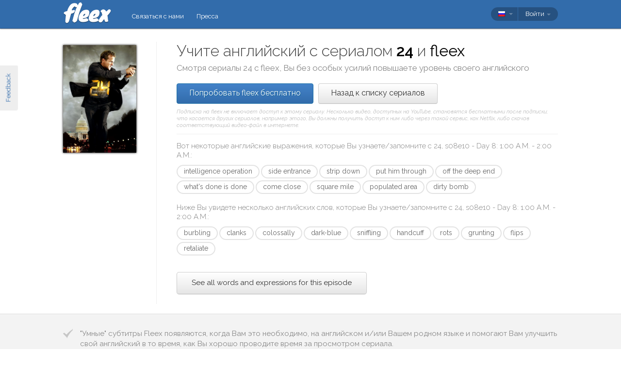

--- FILE ---
content_type: text/html; charset=utf-8
request_url: https://fleex.tv/ru/TvShow/Episode/101158/day-8-100-a-m-200-a-m
body_size: 16585
content:



<!DOCTYPE html>
<html xmlns:fb="http://ogp.me/ns/fb#" lang="ru">
    <head >
        <!-- Additional meta tags -->
        


        <meta http-equiv="Content-Type" content="text/html; charset=UTF-8" /><script type="text/javascript">window.NREUM||(NREUM={});NREUM.info = {"beacon":"bam.nr-data.net","errorBeacon":"bam.nr-data.net","licenseKey":"e10f023637","applicationID":"7127149","transactionName":"blFVNUcFWkVUAEUPWVcbcw5BKlFCdgxfEkRWWFsER0tgQGYLXhEZfEReEloAUQ==","queueTime":0,"applicationTime":77,"ttGuid":"CA88F381EDCDCBD0","agent":""}</script><script type="text/javascript">(window.NREUM||(NREUM={})).init={ajax:{deny_list:["bam.nr-data.net"]},feature_flags:["soft_nav"]};(window.NREUM||(NREUM={})).loader_config={licenseKey:"e10f023637",applicationID:"7127149",browserID:"7127253"};window.NREUM||(NREUM={}),__nr_require=function(t,e,n){function r(n){if(!e[n]){var i=e[n]={exports:{}};t[n][0].call(i.exports,function(e){var i=t[n][1][e];return r(i||e)},i,i.exports)}return e[n].exports}if("function"==typeof __nr_require)return __nr_require;for(var i=0;i<n.length;i++)r(n[i]);return r}({1:[function(t,e,n){function r(){}function i(t,e,n,r){return function(){return s.recordSupportability("API/"+e+"/called"),o(t+e,[u.now()].concat(c(arguments)),n?null:this,r),n?void 0:this}}var o=t("handle"),a=t(9),c=t(10),f=t("ee").get("tracer"),u=t("loader"),s=t(4),d=NREUM;"undefined"==typeof window.newrelic&&(newrelic=d);var p=["setPageViewName","setCustomAttribute","setErrorHandler","finished","addToTrace","inlineHit","addRelease"],l="api-",v=l+"ixn-";a(p,function(t,e){d[e]=i(l,e,!0,"api")}),d.addPageAction=i(l,"addPageAction",!0),d.setCurrentRouteName=i(l,"routeName",!0),e.exports=newrelic,d.interaction=function(){return(new r).get()};var m=r.prototype={createTracer:function(t,e){var n={},r=this,i="function"==typeof e;return o(v+"tracer",[u.now(),t,n],r),function(){if(f.emit((i?"":"no-")+"fn-start",[u.now(),r,i],n),i)try{return e.apply(this,arguments)}catch(t){throw f.emit("fn-err",[arguments,this,t],n),t}finally{f.emit("fn-end",[u.now()],n)}}}};a("actionText,setName,setAttribute,save,ignore,onEnd,getContext,end,get".split(","),function(t,e){m[e]=i(v,e)}),newrelic.noticeError=function(t,e){"string"==typeof t&&(t=new Error(t)),s.recordSupportability("API/noticeError/called"),o("err",[t,u.now(),!1,e])}},{}],2:[function(t,e,n){function r(t){if(NREUM.init){for(var e=NREUM.init,n=t.split("."),r=0;r<n.length-1;r++)if(e=e[n[r]],"object"!=typeof e)return;return e=e[n[n.length-1]]}}e.exports={getConfiguration:r}},{}],3:[function(t,e,n){var r=!1;try{var i=Object.defineProperty({},"passive",{get:function(){r=!0}});window.addEventListener("testPassive",null,i),window.removeEventListener("testPassive",null,i)}catch(o){}e.exports=function(t){return r?{passive:!0,capture:!!t}:!!t}},{}],4:[function(t,e,n){function r(t,e){var n=[a,t,{name:t},e];return o("storeMetric",n,null,"api"),n}function i(t,e){var n=[c,t,{name:t},e];return o("storeEventMetrics",n,null,"api"),n}var o=t("handle"),a="sm",c="cm";e.exports={constants:{SUPPORTABILITY_METRIC:a,CUSTOM_METRIC:c},recordSupportability:r,recordCustom:i}},{}],5:[function(t,e,n){function r(){return c.exists&&performance.now?Math.round(performance.now()):(o=Math.max((new Date).getTime(),o))-a}function i(){return o}var o=(new Date).getTime(),a=o,c=t(11);e.exports=r,e.exports.offset=a,e.exports.getLastTimestamp=i},{}],6:[function(t,e,n){function r(t,e){var n=t.getEntries();n.forEach(function(t){"first-paint"===t.name?l("timing",["fp",Math.floor(t.startTime)]):"first-contentful-paint"===t.name&&l("timing",["fcp",Math.floor(t.startTime)])})}function i(t,e){var n=t.getEntries();if(n.length>0){var r=n[n.length-1];if(u&&u<r.startTime)return;var i=[r],o=a({});o&&i.push(o),l("lcp",i)}}function o(t){t.getEntries().forEach(function(t){t.hadRecentInput||l("cls",[t])})}function a(t){var e=navigator.connection||navigator.mozConnection||navigator.webkitConnection;if(e)return e.type&&(t["net-type"]=e.type),e.effectiveType&&(t["net-etype"]=e.effectiveType),e.rtt&&(t["net-rtt"]=e.rtt),e.downlink&&(t["net-dlink"]=e.downlink),t}function c(t){if(t instanceof y&&!w){var e=Math.round(t.timeStamp),n={type:t.type};a(n),e<=v.now()?n.fid=v.now()-e:e>v.offset&&e<=Date.now()?(e-=v.offset,n.fid=v.now()-e):e=v.now(),w=!0,l("timing",["fi",e,n])}}function f(t){"hidden"===t&&(u=v.now(),l("pageHide",[u]))}if(!("init"in NREUM&&"page_view_timing"in NREUM.init&&"enabled"in NREUM.init.page_view_timing&&NREUM.init.page_view_timing.enabled===!1)){var u,s,d,p,l=t("handle"),v=t("loader"),m=t(8),g=t(3),y=NREUM.o.EV;if("PerformanceObserver"in window&&"function"==typeof window.PerformanceObserver){s=new PerformanceObserver(r);try{s.observe({entryTypes:["paint"]})}catch(h){}d=new PerformanceObserver(i);try{d.observe({entryTypes:["largest-contentful-paint"]})}catch(h){}p=new PerformanceObserver(o);try{p.observe({type:"layout-shift",buffered:!0})}catch(h){}}if("addEventListener"in document){var w=!1,b=["click","keydown","mousedown","pointerdown","touchstart"];b.forEach(function(t){document.addEventListener(t,c,g(!1))})}m(f)}},{}],7:[function(t,e,n){function r(t,e){if(!i)return!1;if(t!==i)return!1;if(!e)return!0;if(!o)return!1;for(var n=o.split("."),r=e.split("."),a=0;a<r.length;a++)if(r[a]!==n[a])return!1;return!0}var i=null,o=null,a=/Version\/(\S+)\s+Safari/;if(navigator.userAgent){var c=navigator.userAgent,f=c.match(a);f&&c.indexOf("Chrome")===-1&&c.indexOf("Chromium")===-1&&(i="Safari",o=f[1])}e.exports={agent:i,version:o,match:r}},{}],8:[function(t,e,n){function r(t){function e(){t(c&&document[c]?document[c]:document[o]?"hidden":"visible")}"addEventListener"in document&&a&&document.addEventListener(a,e,i(!1))}var i=t(3);e.exports=r;var o,a,c;"undefined"!=typeof document.hidden?(o="hidden",a="visibilitychange",c="visibilityState"):"undefined"!=typeof document.msHidden?(o="msHidden",a="msvisibilitychange"):"undefined"!=typeof document.webkitHidden&&(o="webkitHidden",a="webkitvisibilitychange",c="webkitVisibilityState")},{}],9:[function(t,e,n){function r(t,e){var n=[],r="",o=0;for(r in t)i.call(t,r)&&(n[o]=e(r,t[r]),o+=1);return n}var i=Object.prototype.hasOwnProperty;e.exports=r},{}],10:[function(t,e,n){function r(t,e,n){e||(e=0),"undefined"==typeof n&&(n=t?t.length:0);for(var r=-1,i=n-e||0,o=Array(i<0?0:i);++r<i;)o[r]=t[e+r];return o}e.exports=r},{}],11:[function(t,e,n){e.exports={exists:"undefined"!=typeof window.performance&&window.performance.timing&&"undefined"!=typeof window.performance.timing.navigationStart}},{}],ee:[function(t,e,n){function r(){}function i(t){function e(t){return t&&t instanceof r?t:t?u(t,f,a):a()}function n(n,r,i,o,a){if(a!==!1&&(a=!0),!l.aborted||o){t&&a&&t(n,r,i);for(var c=e(i),f=m(n),u=f.length,s=0;s<u;s++)f[s].apply(c,r);var p=d[w[n]];return p&&p.push([b,n,r,c]),c}}function o(t,e){h[t]=m(t).concat(e)}function v(t,e){var n=h[t];if(n)for(var r=0;r<n.length;r++)n[r]===e&&n.splice(r,1)}function m(t){return h[t]||[]}function g(t){return p[t]=p[t]||i(n)}function y(t,e){l.aborted||s(t,function(t,n){e=e||"feature",w[n]=e,e in d||(d[e]=[])})}var h={},w={},b={on:o,addEventListener:o,removeEventListener:v,emit:n,get:g,listeners:m,context:e,buffer:y,abort:c,aborted:!1};return b}function o(t){return u(t,f,a)}function a(){return new r}function c(){(d.api||d.feature)&&(l.aborted=!0,d=l.backlog={})}var f="nr@context",u=t("gos"),s=t(9),d={},p={},l=e.exports=i();e.exports.getOrSetContext=o,l.backlog=d},{}],gos:[function(t,e,n){function r(t,e,n){if(i.call(t,e))return t[e];var r=n();if(Object.defineProperty&&Object.keys)try{return Object.defineProperty(t,e,{value:r,writable:!0,enumerable:!1}),r}catch(o){}return t[e]=r,r}var i=Object.prototype.hasOwnProperty;e.exports=r},{}],handle:[function(t,e,n){function r(t,e,n,r){i.buffer([t],r),i.emit(t,e,n)}var i=t("ee").get("handle");e.exports=r,r.ee=i},{}],id:[function(t,e,n){function r(t){var e=typeof t;return!t||"object"!==e&&"function"!==e?-1:t===window?0:a(t,o,function(){return i++})}var i=1,o="nr@id",a=t("gos");e.exports=r},{}],loader:[function(t,e,n){function r(){if(!M++){var t=T.info=NREUM.info,e=m.getElementsByTagName("script")[0];if(setTimeout(u.abort,3e4),!(t&&t.licenseKey&&t.applicationID&&e))return u.abort();f(x,function(e,n){t[e]||(t[e]=n)});var n=a();c("mark",["onload",n+T.offset],null,"api"),c("timing",["load",n]);var r=m.createElement("script");0===t.agent.indexOf("http://")||0===t.agent.indexOf("https://")?r.src=t.agent:r.src=l+"://"+t.agent,e.parentNode.insertBefore(r,e)}}function i(){"complete"===m.readyState&&o()}function o(){c("mark",["domContent",a()+T.offset],null,"api")}var a=t(5),c=t("handle"),f=t(9),u=t("ee"),s=t(7),d=t(2),p=t(3),l=d.getConfiguration("ssl")===!1?"http":"https",v=window,m=v.document,g="addEventListener",y="attachEvent",h=v.XMLHttpRequest,w=h&&h.prototype,b=!1;NREUM.o={ST:setTimeout,SI:v.setImmediate,CT:clearTimeout,XHR:h,REQ:v.Request,EV:v.Event,PR:v.Promise,MO:v.MutationObserver};var E=""+location,x={beacon:"bam.nr-data.net",errorBeacon:"bam.nr-data.net",agent:"js-agent.newrelic.com/nr-1216.min.js"},O=h&&w&&w[g]&&!/CriOS/.test(navigator.userAgent),T=e.exports={offset:a.getLastTimestamp(),now:a,origin:E,features:{},xhrWrappable:O,userAgent:s,disabled:b};if(!b){t(1),t(6),m[g]?(m[g]("DOMContentLoaded",o,p(!1)),v[g]("load",r,p(!1))):(m[y]("onreadystatechange",i),v[y]("onload",r)),c("mark",["firstbyte",a.getLastTimestamp()],null,"api");var M=0}},{}],"wrap-function":[function(t,e,n){function r(t,e){function n(e,n,r,f,u){function nrWrapper(){var o,a,s,p;try{a=this,o=d(arguments),s="function"==typeof r?r(o,a):r||{}}catch(l){i([l,"",[o,a,f],s],t)}c(n+"start",[o,a,f],s,u);try{return p=e.apply(a,o)}catch(v){throw c(n+"err",[o,a,v],s,u),v}finally{c(n+"end",[o,a,p],s,u)}}return a(e)?e:(n||(n=""),nrWrapper[p]=e,o(e,nrWrapper,t),nrWrapper)}function r(t,e,r,i,o){r||(r="");var c,f,u,s="-"===r.charAt(0);for(u=0;u<e.length;u++)f=e[u],c=t[f],a(c)||(t[f]=n(c,s?f+r:r,i,f,o))}function c(n,r,o,a){if(!v||e){var c=v;v=!0;try{t.emit(n,r,o,e,a)}catch(f){i([f,n,r,o],t)}v=c}}return t||(t=s),n.inPlace=r,n.flag=p,n}function i(t,e){e||(e=s);try{e.emit("internal-error",t)}catch(n){}}function o(t,e,n){if(Object.defineProperty&&Object.keys)try{var r=Object.keys(t);return r.forEach(function(n){Object.defineProperty(e,n,{get:function(){return t[n]},set:function(e){return t[n]=e,e}})}),e}catch(o){i([o],n)}for(var a in t)l.call(t,a)&&(e[a]=t[a]);return e}function a(t){return!(t&&t instanceof Function&&t.apply&&!t[p])}function c(t,e){var n=e(t);return n[p]=t,o(t,n,s),n}function f(t,e,n){var r=t[e];t[e]=c(r,n)}function u(){for(var t=arguments.length,e=new Array(t),n=0;n<t;++n)e[n]=arguments[n];return e}var s=t("ee"),d=t(10),p="nr@original",l=Object.prototype.hasOwnProperty,v=!1;e.exports=r,e.exports.wrapFunction=c,e.exports.wrapInPlace=f,e.exports.argsToArray=u},{}]},{},["loader"]);</script>

        <title>Учите английский с 24</title>
        <meta name="description" content="Смотря 24 с fleex, Вы сможете в развлекательной форме повысить свой уровень английского" />
        <meta name="keywords" />

        
        <meta name="viewport" content="width=device-width, initial-scale=1.0">

        <link rel="SHORTCUT ICON" href="/Content/img/site/shared/favicon.png?v=clap" />
        <link rel="chrome-webstore-item" href="https://chrome.google.com/webstore/detail/pocpeokkkifomeaaobopeacnnepnaldl">

        
        <link rel="stylesheet" href="https://fonts.googleapis.com/css?family=Raleway:200,300,400,400i,400italic,500,600,700,700i" />

        <!-- CSS styleSheets-->
        
    <link href="/bundles/styles/tvShow/episode?v=dMOcn4mEJZDUz80WuCdL24lBhzNtfHwFu_uZ6rFJIl81" rel="stylesheet"/>



        <!-- Scripts - loaded here to be used in partial views potentially -->
        <script src="/bundles/Scripts/siteLayout?v=V3fnTNO-_AWLfGWOoARsJhuANtRwg2-nYWnG58IEmYc1"></script>

    </head>
    <body>
        <div id="banners">
            



        </div>

        <div id="feedbackButton">Feedback</div>

        <!-- ***************************** Navbar ***************************** -->

        <div id="navbar">
            <div class="container">
                
                <div id="navbar-logo">
                    <a href="/ru" id="logo"> </a>
                </div>

                
                <ul id="navbar-links" class="navbar nav nav-pills pull-left">
                        <li><a href="/ru/Legal/Contact">Связаться с нами</a></li>
                        <li><a href="/ru/Home/Press">Пресса</a></li>
                                                            <li id="all-navbar-links-dropdown" class="dropdown">
                        <a class="dropdown-toggle" data-toggle="dropdown" href="#">
                            <b class="caret"></b>
                        </a>
                        <ul class="dropdown-menu">
                                <li><a href="/ru/Account/Login">Войти</a></li>
                                <li><a href="/ru/Account/Register">Зарегистрироваться</a></li>
                                <li class="divider"></li>
                                <li><a href="/ru/Legal/Contact">Связаться с нами</a></li>
                                <li><a href="/ru/Home/Press">Пресса</a></li>
                                                                                </ul>
                    </li>

                </ul>

                
                <div id="navbar-settings" class="pull-right">
                    


<div id="language-picker">
    <div class="navbar">
        <div class="nav pull-right">
            <div class="dropdown">
                <a class="currentCulture dropdown-toggle" data-toggle="dropdown" href="#">
                    <div class="small flag rus"></div>
                    <b class="caret"></b>
                </a>
                <ul class="dropdown-menu">
                    <li class="header"><a href="#">Язык интерфейса</a></li>
                        <li>
                            <a href="/en/TvShow/Episode/101158/day-8-100-a-m-200-a-m" rel="nofollow" class="">
                                <div class="small flag eng"></div>
                                English
                            </a>
                        </li>
                        <li>
                            <a href="/es/TvShow/Episode/101158/day-8-100-a-m-200-a-m" rel="nofollow" class="">
                                <div class="small flag spa"></div>
                                espa&#241;ol
                            </a>
                        </li>
                        <li>
                            <a href="/fr/TvShow/Episode/101158/day-8-100-a-m-200-a-m" rel="nofollow" class="">
                                <div class="small flag fre"></div>
                                fran&#231;ais
                            </a>
                        </li>
                        <li>
                            <a href="/it/TvShow/Episode/101158/day-8-100-a-m-200-a-m" rel="nofollow" class="">
                                <div class="small flag ita"></div>
                                italiano
                            </a>
                        </li>
                        <li>
                            <a href="/pt/TvShow/Episode/101158/day-8-100-a-m-200-a-m" rel="nofollow" class="">
                                <div class="small flag por"></div>
                                portugu&#234;s
                            </a>
                        </li>
                        <li>
                            <a href="/ru/TvShow/Episode/101158/day-8-100-a-m-200-a-m" rel="nofollow" class="active">
                                <div class="small flag rus"></div>
                                русский
                                    <span class="language-active"></span>
                            </a>
                        </li>
                </ul>
            </div>
        </div>
    </div>
</div>
                    
<div id="user-menu">
    <div class="navbar">
        <div class="nav pull-right">
                <div class="menu-item dropdown">
                    <a class="dropdown-toggle" data-toggle="dropdown" href="#">
                        Войти <b class="caret"></b>
                    </a>
                    <ul class="login-dropdown dropdown-menu">
                        <div class="login-dropdown-content">
                            <div class="oauth-providers">
                                <form action="/ru/Account/ExternalLogin?ReturnUrl=%2Fru%2FTvShow%2FEpisode%2F101158%2Fday-8-100-a-m-200-a-m&amp;FromApp=False&amp;SkipFinalization=False" method="post"><input name="__RequestVerificationToken" type="hidden" value="1Qk-z2gwzMA3EvfHcnefh2NATcLL38rWWWAY5dUWAcmcIvVdDgsbSM_Ut4VOwVok9-u0YToxjVovknhCHhDm3w0Tk4I1" />        <fieldset id="socialLoginList">
            <legend>Если у вас есть учетная запись в одном из следующих сервисов, Вы можете связать ее с fleex, чтобы авторизоваться через этот сервис:</legend>
            <p>
                <button type="submit" class="externalLogin facebook" name="provider" value="Facebook">
                    <div>Подключиться через Facebook</div>
                </button>
                <button type="submit" class="externalLogin google" name="provider" value="google">
                    <div>Подключиться через Google</div>
                </button>
            </p>
        </fieldset>
</form>
                            </div>
                            <div class="login-separator"><span>Или</span></div>
<form action="/ru/Account/Login?returnUrl=%2Fru%2FTvShow%2FEpisode%2F101158%2Fday-8-100-a-m-200-a-m" class="email-password" method="post"><input name="__RequestVerificationToken" type="hidden" value="ULOscQt5BH1B2JNU7Wp2TcSCoVL_u0Goa7tfC0_mqWARWvf-EQ4WRliPYDCgSX4ai7FG2MQhGYg86LF2vVj5Jxlp4Ak1" />                                <fieldset>
                                    <div class="editor-label">
                                        <label for="Email">Эл.почта</label>
                                    </div>
                                    <div class="editor-field">
                                        <input data-val="true" data-val-required="Required field" name="Email" type="text" value="" tabindex="1">
                                    </div>

                                    <div class="editor-label">
                                        <label for="Password">
                                            Пароль
                                            <a class="reset-password" data-toggle="modal" href="/Account/ResetPassword">забыли? Кликните здесь!</a>
                                        </label>
                                    </div>
                                    <div class="editor-field">
                                        <input data-val="true" data-val-required="Required field" name="Password" type="password" tabindex="2">
                                    </div>
                                    <p>
                                        <input type="submit" class="submit-button btn" value="Ok" tabindex="3">
                                    </p>
                                </fieldset>
</form>                            <div class="create-account">
                                <div class="create-account-text">Не имеете учетной записи fleex?</div>
                                <a class="create-account-link" href="/ru/Account/Register">Создать новую учетную запись</a>
                            </div>
                        </div>
                    </ul>
                </div>
        </div>
    </div>
</div>

<!-- Specific scripts -->
<script src="/bundles/Scripts/site/shared/logOnPartial?v=U19Q7d0DO7io1lxDMWT4eP78Xj2ze-hpDetap914u5A1"></script>


                </div>
            </div>
        </div>

            <div id="full-width-content">
                
    <div id="top-container" class="container">
        <div id="main">
            <div id="main-thumbnail">
                <img src="https://fleex.blob.core.windows.net/images/859790a0-7cc0-49da-8f55-0032ade011aa.jpg" alt="24"/>
            </div>
            <div id="main-text">
                
                <div id="main-title">
                    <h1>Учите английский с сериалом <span class='item-title'>24</span> и <span class='fleex'>fleex</span></h1>
                    <h2>Смотря сериалы <span class='title'>24</span> с <span class='title'>fleex</span>, Вы без особых усилий повышаете уровень своего английского</h2>
                </div>

                
                <div id="main-cta">
<a class="btn btn-primary" href="/ru/Account/Register">Попробовать fleex бесплатно</a><a class="btn" href="/ru/TvShows/Top">Назад к списку сериалов</a>                        <div id="disclaimer">
                            Подписка на fleex не включает доступ к этому сериалу. Несколько видео, доступных на YouTube, становятся бесплатными после подписки; что касается других сериалов, например этого, Вы должны получить доступ к ним либо через такой сервис, как Netflix, либо скачав соответствующий видео-файл в интернете.
                        </div>
                </div>
                
                
                <div class="main-content large-screens">
                        <div class="top-words-and-expressions">
            <div class="top-expressions">
                <h3>Вот некоторые английские выражения, которые Вы узнаете/запомните с <span class='title'>24, s08e10 - Day 8: 1:00 A.M. - 2:00 A.M.</span>:</h3>
                    <a href="https://context.reverso.net/перевод/английский-русский/intelligence operation" target="_blank" class="item expression"
                       data-sentence="&lt;span class=&#39;ellipsis&#39; rel=&#39;tooltip&#39; title=&#39;Now, apparently, these men are members of your covert intelligence operations here in the United States.&#39;&gt;[&#160;.&#160;.&#160;.&#160;]&lt;/span&gt;  these men are members of your covert &lt;em&gt;intelligence&lt;/em&gt; &lt;em&gt;operations&lt;/em&gt; here in the United States." data-timecode="00:08:20">intelligence operation</a>
                    <a href="https://context.reverso.net/перевод/английский-русский/side entrance" target="_blank" class="item expression"
                       data-sentence="Approaching the &lt;em&gt;side&lt;/em&gt; &lt;em&gt;entrance&lt;/em&gt;." data-timecode="00:32:35">side entrance</a>
                    <a href="https://context.reverso.net/перевод/английский-русский/strip down" target="_blank" class="item expression"
                       data-sentence="We&#39;re gonna &lt;em&gt;strip&lt;/em&gt; &lt;em&gt;down&lt;/em&gt; his van so it can&#39;t be I.D.&#39;d." data-timecode="00:04:25">strip down</a>
                    <a href="https://context.reverso.net/перевод/английский-русский/put him through" target="_blank" class="item expression"
                       data-sentence="- &lt;em&gt;Put&lt;/em&gt; &lt;em&gt;him&lt;/em&gt; &lt;em&gt;through&lt;/em&gt;." data-timecode="00:17:46">put him through</a>
                    <a href="https://context.reverso.net/перевод/английский-русский/off the deep end" target="_blank" class="item expression"
                       data-sentence="Hell, the man&#39;s gone &lt;em&gt;off&lt;/em&gt; &lt;em&gt;the&lt;/em&gt; &lt;em&gt;deep&lt;/em&gt; &lt;em&gt;end&lt;/em&gt;." data-timecode="00:05:58">off the deep end</a>
                    <a href="https://context.reverso.net/перевод/английский-русский/what&#39;s done is done" target="_blank" class="item expression"
                       data-sentence="&lt;em&gt;What&lt;/em&gt;&lt;em&gt;&#39;s&lt;/em&gt; &lt;em&gt;done&lt;/em&gt; &lt;em&gt;is&lt;/em&gt; &lt;em&gt;done&lt;/em&gt;." data-timecode="00:04:17">what&#39;s done is done</a>
                    <a href="https://context.reverso.net/перевод/английский-русский/come close" target="_blank" class="item expression"
                       data-sentence="(whispers): &lt;em&gt;Come&lt;/em&gt; &lt;em&gt;closer&lt;/em&gt;." data-timecode="00:02:49">come close</a>
                    <a href="https://context.reverso.net/перевод/английский-русский/square mile" target="_blank" class="item expression"
                       data-sentence="That&#39;s enough radiological material to contaminate approximately one &lt;em&gt;square&lt;/em&gt; &lt;em&gt;mile&lt;/em&gt;." data-timecode="00:16:10">square mile</a>
                    <a href="https://context.reverso.net/перевод/английский-русский/populated area" target="_blank" class="item expression"
                       data-sentence="If the device were detonated in a more densely &lt;em&gt;populated&lt;/em&gt; &lt;em&gt;area&lt;/em&gt; of Manhattan &lt;span class=&#39;ellipsis&#39; rel=&#39;tooltip&#39; title=&#39;If the device were detonated in a more densely populated area of Manhattan, we could be looking at casualties in the tens of thousands.&#39;&gt;[&#160;.&#160;.&#160;.&#160;]&lt;/span&gt;" data-timecode="00:16:13">populated area</a>
                    <a href="https://context.reverso.net/перевод/английский-русский/dirty bomb" target="_blank" class="item expression"
                       data-sentence="Now, he believes that they intend to construct a &lt;em&gt;dirty&lt;/em&gt; &lt;em&gt;bomb&lt;/em&gt; to attack this city." data-timecode="00:08:16">dirty bomb</a>
            </div>

            <div class="top-words">
                <h3>Ниже Вы увидете несколько английских слов, которые Вы узнаете/запомните с <span class='title'>24, s08e10 - Day 8: 1:00 A.M. - 2:00 A.M.</span>:</h3>
                    <a href="https://context.reverso.net/перевод/английский-русский/burbling" target="_blank"
                       class="item word" data-sentence="(water &lt;em&gt;burbling&lt;/em&gt;)" data-timecode="00:22:06">burbling</a>
                    <a href="https://context.reverso.net/перевод/английский-русский/clanks" target="_blank"
                       class="item word" data-sentence="(door latch &lt;em&gt;clanks&lt;/em&gt;) I have to go." data-timecode="00:25:11">clanks</a>
                    <a href="https://context.reverso.net/перевод/английский-русский/colossally" target="_blank"
                       class="item word" data-sentence="MAN: When things get this &lt;em&gt;colossally&lt;/em&gt; screwed up people look for someone to blame." data-timecode="00:01:15">colossally</a>
                    <a href="https://context.reverso.net/перевод/английский-русский/dark-blue" target="_blank"
                       class="item word" data-sentence="Brown hair, blue scrubs, wearing a&#233; &lt;em&gt;dark&lt;/em&gt;&lt;em&gt;-&lt;/em&gt;&lt;em&gt;blue&lt;/em&gt; jacket." data-timecode="00:32:36">dark-blue</a>
                    <a href="https://context.reverso.net/перевод/английский-русский/sniffling" target="_blank"
                       class="item word" data-sentence="&lt;em&gt;(&lt;/em&gt;sniffling)" data-timecode="00:04:45">sniffling</a>
                    <a href="https://context.reverso.net/перевод/английский-русский/handcuff" target="_blank"
                       class="item word" data-sentence="&lt;span class=&#39;ellipsis&#39; rel=&#39;tooltip&#39; title=&#39;As soon as he&amp;#39;s able, Bashir will slip me a handcuff key, and he&amp;#39;s placed a gun in the car for me to find.&#39;&gt;[&#160;.&#160;.&#160;.&#160;]&lt;/span&gt;  Bashir will slip me a &lt;em&gt;handcuff&lt;/em&gt; key &lt;span class=&#39;ellipsis&#39; rel=&#39;tooltip&#39; title=&#39;As soon as he&amp;#39;s able, Bashir will slip me a handcuff key, and he&amp;#39;s placed a gun in the car for me to find.&#39;&gt;[&#160;.&#160;.&#160;.&#160;]&lt;/span&gt;" data-timecode="00:03:05">handcuff</a>
                    <a href="https://context.reverso.net/перевод/английский-русский/rots" target="_blank"
                       class="item word" data-sentence="Personally, I don&#39;t care where his body &lt;em&gt;rots&lt;/em&gt;, but my mother will want a proper burial." data-timecode="00:27:55">rots</a>
                    <a href="https://context.reverso.net/перевод/английский-русский/grunting" target="_blank"
                       class="item word" data-sentence="&lt;em&gt;(&lt;/em&gt;grunting) Cole, he&#39;s dead!" data-timecode="00:03:46">grunting</a>
                    <a href="https://context.reverso.net/перевод/английский-русский/flips" target="_blank"
                       class="item word" data-sentence="(phone &lt;em&gt;flips&lt;/em&gt; open) (speed-dial tone)" data-timecode="00:24:10">flips</a>
                    <a href="https://context.reverso.net/перевод/английский-русский/retaliate" target="_blank"
                       class="item word" data-sentence="&lt;span class=&#39;ellipsis&#39; rel=&#39;tooltip&#39; title=&#39;But you need to understand that if this radiological attack takes place, I will be forced to retaliate.&#39;&gt;[&#160;.&#160;.&#160;.&#160;]&lt;/span&gt;  I will be forced to &lt;em&gt;retaliate&lt;/em&gt;." data-timecode="00:09:14">retaliate</a>
            </div>

            <a class="all-words-and-expressions btn btn-large " 
                href="/ru/Vocabulary/VideoEntry?videoEntryId=101158">See all words and expressions for this episode</a>
    </div>

                </div>

            </div>
        </div>
    </div>

    
    <div class="main-content small-screens">
        <div class="container">    <div class="top-words-and-expressions">
            <div class="top-expressions">
                <h3>Вот некоторые английские выражения, которые Вы узнаете/запомните с <span class='title'>24, s08e10 - Day 8: 1:00 A.M. - 2:00 A.M.</span>:</h3>
                    <a href="https://context.reverso.net/перевод/английский-русский/intelligence operation" target="_blank" class="item expression"
                       data-sentence="&lt;span class=&#39;ellipsis&#39; rel=&#39;tooltip&#39; title=&#39;Now, apparently, these men are members of your covert intelligence operations here in the United States.&#39;&gt;[&#160;.&#160;.&#160;.&#160;]&lt;/span&gt;  these men are members of your covert &lt;em&gt;intelligence&lt;/em&gt; &lt;em&gt;operations&lt;/em&gt; here in the United States." data-timecode="00:08:20">intelligence operation</a>
                    <a href="https://context.reverso.net/перевод/английский-русский/side entrance" target="_blank" class="item expression"
                       data-sentence="Approaching the &lt;em&gt;side&lt;/em&gt; &lt;em&gt;entrance&lt;/em&gt;." data-timecode="00:32:35">side entrance</a>
                    <a href="https://context.reverso.net/перевод/английский-русский/strip down" target="_blank" class="item expression"
                       data-sentence="We&#39;re gonna &lt;em&gt;strip&lt;/em&gt; &lt;em&gt;down&lt;/em&gt; his van so it can&#39;t be I.D.&#39;d." data-timecode="00:04:25">strip down</a>
                    <a href="https://context.reverso.net/перевод/английский-русский/put him through" target="_blank" class="item expression"
                       data-sentence="- &lt;em&gt;Put&lt;/em&gt; &lt;em&gt;him&lt;/em&gt; &lt;em&gt;through&lt;/em&gt;." data-timecode="00:17:46">put him through</a>
                    <a href="https://context.reverso.net/перевод/английский-русский/off the deep end" target="_blank" class="item expression"
                       data-sentence="Hell, the man&#39;s gone &lt;em&gt;off&lt;/em&gt; &lt;em&gt;the&lt;/em&gt; &lt;em&gt;deep&lt;/em&gt; &lt;em&gt;end&lt;/em&gt;." data-timecode="00:05:58">off the deep end</a>
                    <a href="https://context.reverso.net/перевод/английский-русский/what&#39;s done is done" target="_blank" class="item expression"
                       data-sentence="&lt;em&gt;What&lt;/em&gt;&lt;em&gt;&#39;s&lt;/em&gt; &lt;em&gt;done&lt;/em&gt; &lt;em&gt;is&lt;/em&gt; &lt;em&gt;done&lt;/em&gt;." data-timecode="00:04:17">what&#39;s done is done</a>
                    <a href="https://context.reverso.net/перевод/английский-русский/come close" target="_blank" class="item expression"
                       data-sentence="(whispers): &lt;em&gt;Come&lt;/em&gt; &lt;em&gt;closer&lt;/em&gt;." data-timecode="00:02:49">come close</a>
                    <a href="https://context.reverso.net/перевод/английский-русский/square mile" target="_blank" class="item expression"
                       data-sentence="That&#39;s enough radiological material to contaminate approximately one &lt;em&gt;square&lt;/em&gt; &lt;em&gt;mile&lt;/em&gt;." data-timecode="00:16:10">square mile</a>
                    <a href="https://context.reverso.net/перевод/английский-русский/populated area" target="_blank" class="item expression"
                       data-sentence="If the device were detonated in a more densely &lt;em&gt;populated&lt;/em&gt; &lt;em&gt;area&lt;/em&gt; of Manhattan &lt;span class=&#39;ellipsis&#39; rel=&#39;tooltip&#39; title=&#39;If the device were detonated in a more densely populated area of Manhattan, we could be looking at casualties in the tens of thousands.&#39;&gt;[&#160;.&#160;.&#160;.&#160;]&lt;/span&gt;" data-timecode="00:16:13">populated area</a>
                    <a href="https://context.reverso.net/перевод/английский-русский/dirty bomb" target="_blank" class="item expression"
                       data-sentence="Now, he believes that they intend to construct a &lt;em&gt;dirty&lt;/em&gt; &lt;em&gt;bomb&lt;/em&gt; to attack this city." data-timecode="00:08:16">dirty bomb</a>
            </div>

            <div class="top-words">
                <h3>Ниже Вы увидете несколько английских слов, которые Вы узнаете/запомните с <span class='title'>24, s08e10 - Day 8: 1:00 A.M. - 2:00 A.M.</span>:</h3>
                    <a href="https://context.reverso.net/перевод/английский-русский/burbling" target="_blank"
                       class="item word" data-sentence="(water &lt;em&gt;burbling&lt;/em&gt;)" data-timecode="00:22:06">burbling</a>
                    <a href="https://context.reverso.net/перевод/английский-русский/clanks" target="_blank"
                       class="item word" data-sentence="(door latch &lt;em&gt;clanks&lt;/em&gt;) I have to go." data-timecode="00:25:11">clanks</a>
                    <a href="https://context.reverso.net/перевод/английский-русский/colossally" target="_blank"
                       class="item word" data-sentence="MAN: When things get this &lt;em&gt;colossally&lt;/em&gt; screwed up people look for someone to blame." data-timecode="00:01:15">colossally</a>
                    <a href="https://context.reverso.net/перевод/английский-русский/dark-blue" target="_blank"
                       class="item word" data-sentence="Brown hair, blue scrubs, wearing a&#233; &lt;em&gt;dark&lt;/em&gt;&lt;em&gt;-&lt;/em&gt;&lt;em&gt;blue&lt;/em&gt; jacket." data-timecode="00:32:36">dark-blue</a>
                    <a href="https://context.reverso.net/перевод/английский-русский/sniffling" target="_blank"
                       class="item word" data-sentence="&lt;em&gt;(&lt;/em&gt;sniffling)" data-timecode="00:04:45">sniffling</a>
                    <a href="https://context.reverso.net/перевод/английский-русский/handcuff" target="_blank"
                       class="item word" data-sentence="&lt;span class=&#39;ellipsis&#39; rel=&#39;tooltip&#39; title=&#39;As soon as he&amp;#39;s able, Bashir will slip me a handcuff key, and he&amp;#39;s placed a gun in the car for me to find.&#39;&gt;[&#160;.&#160;.&#160;.&#160;]&lt;/span&gt;  Bashir will slip me a &lt;em&gt;handcuff&lt;/em&gt; key &lt;span class=&#39;ellipsis&#39; rel=&#39;tooltip&#39; title=&#39;As soon as he&amp;#39;s able, Bashir will slip me a handcuff key, and he&amp;#39;s placed a gun in the car for me to find.&#39;&gt;[&#160;.&#160;.&#160;.&#160;]&lt;/span&gt;" data-timecode="00:03:05">handcuff</a>
                    <a href="https://context.reverso.net/перевод/английский-русский/rots" target="_blank"
                       class="item word" data-sentence="Personally, I don&#39;t care where his body &lt;em&gt;rots&lt;/em&gt;, but my mother will want a proper burial." data-timecode="00:27:55">rots</a>
                    <a href="https://context.reverso.net/перевод/английский-русский/grunting" target="_blank"
                       class="item word" data-sentence="&lt;em&gt;(&lt;/em&gt;grunting) Cole, he&#39;s dead!" data-timecode="00:03:46">grunting</a>
                    <a href="https://context.reverso.net/перевод/английский-русский/flips" target="_blank"
                       class="item word" data-sentence="(phone &lt;em&gt;flips&lt;/em&gt; open) (speed-dial tone)" data-timecode="00:24:10">flips</a>
                    <a href="https://context.reverso.net/перевод/английский-русский/retaliate" target="_blank"
                       class="item word" data-sentence="&lt;span class=&#39;ellipsis&#39; rel=&#39;tooltip&#39; title=&#39;But you need to understand that if this radiological attack takes place, I will be forced to retaliate.&#39;&gt;[&#160;.&#160;.&#160;.&#160;]&lt;/span&gt;  I will be forced to &lt;em&gt;retaliate&lt;/em&gt;." data-timecode="00:09:14">retaliate</a>
            </div>

            <a class="all-words-and-expressions btn btn-large " 
                href="/ru/Vocabulary/VideoEntry?videoEntryId=101158">See all words and expressions for this episode</a>
    </div>
</div>
    </div>


        <div id="middle-section">
            <div class="container">
                    <div class="pitch">
        <div class="argument">
            &quot;Умные&quot; субтитры Fleex появляются, когда Вам это необходимо, на английском и/или Вашем родном языке и помогают Вам улучшить свой английский в то время, как Вы хорошо проводите время за просмотром сериала.
        </div>
        <div class="argument">
            Благодаря словарям Reverso, внедренным в Ваши видео, Вы можете кликнуть на любом слове в субтитрах и сразу же получить его переводы, а также реальные примеры его использования в языке.
Хороший способ узнать значение &quot;burbling&quot;, &quot;clanks&quot; или &quot;colossally&quot;.        </div>
            <div class="argument">
                Fleex автоматически выявляет английские выражения в 24, например, &quot;intelligence operation&quot;, &quot;side entrance&quot; или &quot;strip down&quot;. Отличный способ усовершенствовать свой английский!
            </div>
        <div class="argument">
            Многие другие функции облегчат процесс изучения языка во время просмотра 24: персонализированный список слов, которые Вы хотите выучить, простая навигация по субтитрам, медленное произношение диалогов...
        </div>
    </div>

            </div>
        </div>

    <div id="bottom-section">
        <div class="container">
                <div id="genres">
                    Посмотреть другие сериалы из этих же категорий:
                    <table id="related">
                            <tr>
                                <td><a class="genre" href="/ru/TvShows/Top/Thriller">Триллеры</a></td>
                                <td>
<a class="related-item" href="/ru/TvShow/11/breaking-bad">Breaking Bad</a><a class="related-item" href="/ru/TvShow/19413/sherlock">Sherlock</a><a class="related-item" href="/ru/TvShow/6182/dexter">Dexter</a><a class="related-item" href="/ru/TvShow/35894/fargo">Fargo</a><a class="related-item" href="/ru/TvShow/51589/mr-robot">Mr. Robot</a><a class="related-item" href="/ru/TvShow/19954/sons-of-anarchy">Sons of Anarchy</a><a class="related-item" href="/ru/TvShow/8243/fringe">Fringe</a><a class="related-item" href="/ru/TvShow/10223/homeland">Homeland</a><a class="related-item" href="/ru/TvShow/194/24">24</a><a class="related-item" href="/ru/TvShow/16857/person-of-interest">Person of Interest</a><a class="related-item" href="/ru/TvShow/1396/american-horror-story">American Horror Story</a>                                </td>
                            </tr>
                            <tr>
                                <td><a class="genre" href="/ru/TvShows/Top/Action">Боевики</a></td>
                                <td>
<a class="related-item" href="/ru/TvShow/11056/the-walking-dead">The Walking Dead</a><a class="related-item" href="/ru/TvShow/2268/band-of-brothers">Band of Brothers</a><a class="related-item" href="/ru/TvShow/1855/arrow">Arrow</a><a class="related-item" href="/ru/TvShow/26985/vikings">Vikings</a><a class="related-item" href="/ru/TvShow/42801/the-flash-2014">The Flash (2014)</a><a class="related-item" href="/ru/TvShow/45915/narcos">Narcos</a><a class="related-item" href="/ru/TvShow/2082/avatar-the-last-airbender">Avatar: The Last Airbender</a><a class="related-item" href="/ru/TvShow/18458/rome">Rome</a><a class="related-item" href="/ru/TvShow/2083/the-legend-of-korra">The Legend of Korra</a>                                </td>
                            </tr>
                            <tr>
                                <td><a class="genre" href="/ru/TvShows/Top/Adventure">Приключения</a></td>
                                <td>
<a class="related-item" href="/ru/TvShow/8/game-of-thrones">Game of Thrones</a><a class="related-item" href="/ru/TvShow/6468/doctor-who-2005">Doctor Who (2005)</a><a class="related-item" href="/ru/TvShow/16210/once-upon-a-time-2011">Once Upon a Time (2011)</a>                                </td>
                            </tr>
                            <tr>
                                <td><a class="genre" href="/ru/TvShows/Top/Drama">Драмы</a></td>
                                <td>
<a class="related-item" href="/ru/TvShow/9/how-i-met-your-mother">How I Met Your Mother</a><a class="related-item" href="/ru/TvShow/34811/true-detective">True Detective</a><a class="related-item" href="/ru/TvShow/12700/house-of-cards-us">House of Cards (US)</a><a class="related-item" href="/ru/TvShow/17432/prison-break">Prison Break</a><a class="related-item" href="/ru/TvShow/25397/the-wire">The Wire</a>                                </td>
                            </tr>
                    </table>
                </div>
        </div>
    </div>

            </div>

        <div class="container">

            <!-- ***************************** Alerts *****************************-->
            
            <div id="alerts">
                
            </div>

            <!-- ***************************** Content ****************************-->
            


            <div id="modals">
                <!--  Feedback  -->
                <div id="feedback-modal" class="modal hide fade">
                    <div class="modal-header">
                        <a class="close" data-dismiss="modal">×</a>
                        <h3>Feedback</h3>
                    </div>
                    <div class="modal-body">
                        <textarea id="message-content" placeholder="Расскажите нам всё!"></textarea>
                        <p id="confirmation" class="hide"></p>
                    </div>
                    <div class="modal-footer">
                        <a href="#" id="send-feedback" class="btn btn-primary">Отправить</a>
                        <a href="#" id="close-feedback" class="btn">Закрыть</a>
                    </div>
                </div>

                <!--  Page-specific modals  -->
            </div>

            <!-- ***************************** Other ****************************-->
            









            <!-- ***************************** Footer *****************************-->

        </div>
        <div id="footer" class="footer">
            © <span class="knewave" title="v. 1.2.0.102">fleex</span> 2026
            <a href="/ru/Legal/PrivacyPolicy">Политика конфиденциальности</a>
            <a href="/ru/Legal/TermsOfUse">Условия</a>
            <a href="/ru/Support/Faq">ЧЗВ</a>
            <a href="https://angel.co/fleex/jobs" target="_blank">Вакансии</a>
            <a href="/ru/Movies/Top/0">Учите английский с фильмами</a>
            <a href="/ru/TvShows/Top/0">Учите английский с сериалами</a>
            <a href="/ru/Grammar">Грамматика</a>
            <a href="/ru/Articles/LanglaisSansEffort">Blog</a>
        </div>

        <!-- JavaScript at the bottom for fast page loading -->
        
        
    <script src="/bundles/scripts/tvShow/episode?v=6DXkjepJT8U42APnmVyBceEyQ48o5qnTWxzKJJmN5kI1"></script>



        
        <script>
    // Classic Analytics -------------------------------------------------------------------

    var _gaq = _gaq || [];
    _gaq.push(['_setAccount', 'UA-31019541-1']);

    
        _gaq.push(['_setCustomVar', 3, 'Is logged in', 'false', 3]); // for all hits in this page, user is NOT logged in
    _gaq.push(['_trackPageview']);

    (function () {
        var ga = document.createElement('script'); ga.type = 'text/javascript'; ga.async = true;
        ga.src = ('https:' == document.location.protocol ? 'https://' : 'http://') + 'stats.g.doubleclick.net/dc.js';
        var s = document.getElementsByTagName('script')[0]; s.parentNode.insertBefore(ga, s);
    })();

    // Universal Analytics -----------------------------------------------------------------

    (function (i, s, o, g, r, a, m) {
        i['GoogleAnalyticsObject'] = r; i[r] = i[r] || function () {
            (i[r].q = i[r].q || []).push(arguments)
        }, i[r].l = 1 * new Date(); a = s.createElement(o),
        m = s.getElementsByTagName(o)[0]; a.async = 1; a.src = g; m.parentNode.insertBefore(a, m)
    })(window, document, 'script', '//www.google-analytics.com/analytics.js', 'ga');
    
    ga('create', 'UA-31019541-2', 'fleex.tv');
    ga('require', 'displayfeatures');

         
        // Send the clientId to the server for server-side tracking
        ga(function(tracker) {
            var clientId = tracker.get('clientId');
            $.ajax({
                url: '/User/SetUAClientId', 
                type: 'POST',
                data: { clientId: clientId }
            })
        });
        
            ga('set', 'dimension3', 'false'); // for all hits in this page, user is NOT logged in
    ga('send', 'pageview');
</script>

        
        <script>
    (function() {
        var _fbq = window._fbq || (window._fbq = []);
        if (!_fbq.loaded) {
            var fbds = document.createElement('script');
            fbds.async = true;
            fbds.src = '//connect.facebook.net/en_US/fbds.js';
            var s = document.getElementsByTagName('script')[0];
            s.parentNode.insertBefore(fbds, s);
            _fbq.loaded = true;
        }
        _fbq.push(['addPixelId', '1513227258941071']);
    })();
    window._fbq = window._fbq || [];
    window._fbq.push(['track', 'PixelInitialized', {}]);
</script>
<noscript><img height="1" width="1" alt="" style="display:none" src="https://www.facebook.com/tr?id=1513227258941071&amp;ev=PixelInitialized" /></noscript>

        

        <!-- end scripts-->
    </body>
</html>




